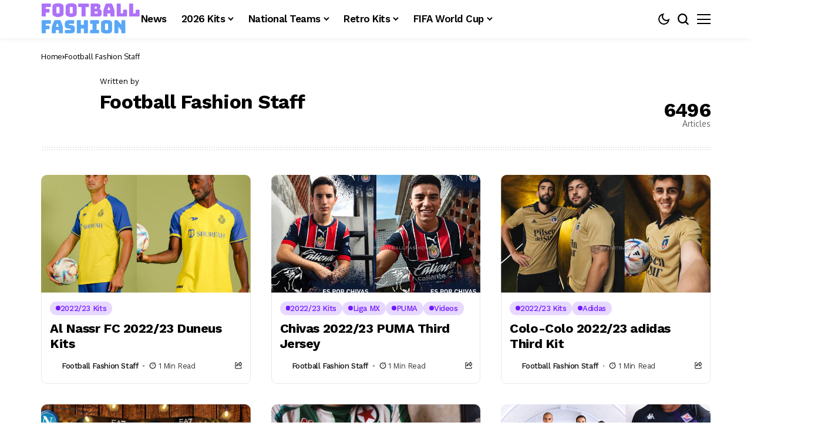

--- FILE ---
content_type: text/html; charset=utf-8
request_url: https://www.google.com/recaptcha/api2/aframe
body_size: 267
content:
<!DOCTYPE HTML><html><head><meta http-equiv="content-type" content="text/html; charset=UTF-8"></head><body><script nonce="xzwSB8qzefjBnFwzgus1wg">/** Anti-fraud and anti-abuse applications only. See google.com/recaptcha */ try{var clients={'sodar':'https://pagead2.googlesyndication.com/pagead/sodar?'};window.addEventListener("message",function(a){try{if(a.source===window.parent){var b=JSON.parse(a.data);var c=clients[b['id']];if(c){var d=document.createElement('img');d.src=c+b['params']+'&rc='+(localStorage.getItem("rc::a")?sessionStorage.getItem("rc::b"):"");window.document.body.appendChild(d);sessionStorage.setItem("rc::e",parseInt(sessionStorage.getItem("rc::e")||0)+1);localStorage.setItem("rc::h",'1769122753372');}}}catch(b){}});window.parent.postMessage("_grecaptcha_ready", "*");}catch(b){}</script></body></html>

--- FILE ---
content_type: application/javascript; charset=utf-8
request_url: https://fundingchoicesmessages.google.com/f/AGSKWxWILiy4AQg-NpEMAD701VD70hgMI80ZlPEJU3YXHNv1YN2dQvWqrB-oKRgpKvagwo-QzoGb3DkrNw1P1428JnRZpMgRZKneZZBAtXKg_LTGvSPehHO7jtzMihUSoZsnyQ1s4Oqy8Y03D2fxDlseLJKTF9fDaY4_fARKVkgMQt9DIpjPUEp4C3clPH0h/_/adpeeps./ads/cbr./ads-service./ads/request.=rightAds_
body_size: -1287
content:
window['b0a0d581-200f-42c1-aa78-940c5c713d01'] = true;